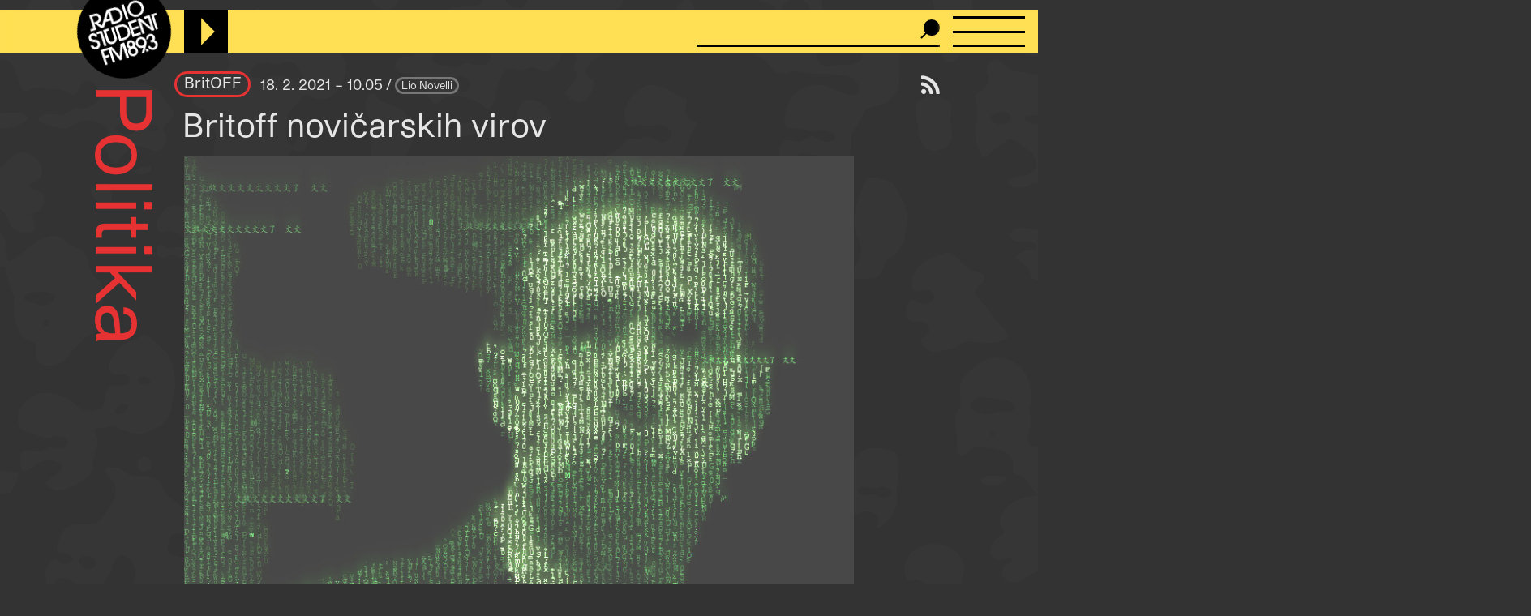

--- FILE ---
content_type: text/html; charset=UTF-8
request_url: https://radiostudent.si/politika/britoff/britoff-novi%C4%8Darskih-virov
body_size: 11515
content:
<!DOCTYPE html>
<html lang="sl" dir="ltr" prefix="og: https://ogp.me/ns#">
  <head>
    <meta charset="utf-8" />
<script>var _paq = _paq || [];(function(){var u=(("https:" == document.location.protocol) ? "https://anal.radiostudent.si/" : "http://anal.radiostudent.si/");_paq.push(["setSiteId", "1"]);_paq.push(["setTrackerUrl", u+"matomo.php"]);_paq.push(["setDoNotTrack", 1]);if (!window.matomo_search_results_active) {_paq.push(["trackPageView"]);}_paq.push(["setIgnoreClasses", ["no-tracking","colorbox"]]);_paq.push(["enableLinkTracking"]);var d=document,g=d.createElement("script"),s=d.getElementsByTagName("script")[0];g.type="text/javascript";g.defer=true;g.async=true;g.src=u+"matomo.js";s.parentNode.insertBefore(g,s);})();</script>
<meta name="robots" content="max-image-preview:large" />
<link rel="canonical" href="https://radiostudent.si/politika/britoff/britoff-novi%C4%8Darskih-virov" />
<link rel="image_src" href="https://radiostudent.si/sites/default/files/slike/2021-02-18-britoff-novi%C4%8Darskih-virov-122891.jpeg" />
<meta property="og:site_name" content="Radio Študent" />
<meta property="og:type" content="article" />
<meta property="og:url" content="https://radiostudent.si/politika/britoff/britoff-novi%C4%8Darskih-virov" />
<meta property="og:title" content="Britoff novičarskih virov" />
<meta property="og:image" content="https://radiostudent.si/sites/default/files/slike/2021-02-18-britoff-novi%C4%8Darskih-virov-122891.jpeg" />
<meta name="twitter:card" content="summary" />
<meta name="twitter:site" content="@radiostudent" />
<meta name="twitter:title" content="Britoff novičarskih virov" />
<meta name="twitter:creator" content="@radiostudent" />
<meta name="Generator" content="Drupal 11 (https://www.drupal.org)" />
<meta name="MobileOptimized" content="width" />
<meta name="HandheldFriendly" content="true" />
<meta name="viewport" content="width=device-width, initial-scale=1.0" />
<link rel="icon" href="/sites/default/files/favicon_3.ico" type="image/vnd.microsoft.icon" />

    <meta name="theme-color" content="#ffd200" />
    <title>Britoff novičarskih virov | Radio Študent</title>
    <link rel="stylesheet" media="all" href="/sites/default/files/css/css_56ymAyvNoJLTk4T4Nc9VeAczuVea0w-PWUBVdRder0k.css?delta=0&amp;language=sl&amp;theme=ereshnv&amp;include=eJw9jGsOgzAMgy8U6JFQ2nqsojQoCQx2-lV7_bH9ybLTglxcdOKURHORFv5pvKk0R8uUpIpGOcNWubSOipB137iOjtNZwYPCyhOE5sWvCWtEDok370eEXt7bEeYqketgftXSZurT7svv6oukNh0FDwt9JbsmGNlljjVENtCne-u4St4rXvsjTYE" />
<link rel="stylesheet" media="all" href="/sites/default/files/css/css_6-hHNKz8IBFZZFIaH044v5LJjm1c4Kz9JBD-o0CvYnI.css?delta=1&amp;language=sl&amp;theme=ereshnv&amp;include=eJw9jGsOgzAMgy8U6JFQ2nqsojQoCQx2-lV7_bH9ybLTglxcdOKURHORFv5pvKk0R8uUpIpGOcNWubSOipB137iOjtNZwYPCyhOE5sWvCWtEDok370eEXt7bEeYqketgftXSZurT7svv6oukNh0FDwt9JbsmGNlljjVENtCne-u4St4rXvsjTYE" />

    
  </head>

  <body class="krovna-Politika path-node page-node-type-prispevek" temna-tema>
    
    <header class="layout-header" role="banner">
  <div id="block-ereshnv-branding">
  
    
        <a href="/" rel="home">
      <img src="/themes/custom/ereshnv/logo.svg" alt="Vstopna stran" fetchpriority="high" />
    </a>
      
</div>


  <div id="player-container"></div>
  <div class="search-bar">
    <form action="/iskanje" method="GET">
      <input name="niz" type="text">
      <input type="submit" style="display: none">
    </form>
  </div>
  <details id="nav-meni">
    <summary>
      <div id="menu-btn">
        <span></span>
        <span></span>
        <span></span>
      </div>
    </summary>

    <div class="layout-sidemenu">
      <nav role="navigation">
        <ul>
          <li>
            <a href="/" data-drupal-link-system-path="<front>" class="is-active">Vstopna stran</a>
          </li>
        </ul>
      </nav>
      <nav id="search-sidemenu-container">
        <ul>
          <li>
            <form action="/iskanje" method="GET" id="search-sidemenu">
              <input name="niz" type="text" placeholder="Išči">
            </form>
          </li>
        </ul>
      </nav>
      <nav role="navigation" aria-labelledby="block-mainnavigation-menu" id="block-mainnavigation">
            
  <h2 class="visually-hidden" id="block-mainnavigation-menu">Navigacijski meni</h2>
  

        <button class="zapri-meni"></button>
              <ul>
              <li>
        <a href="/program" data-drupal-link-system-path="program">Program</a>
              </li>
          <li>
        <a href="/politika" data-drupal-link-system-path="taxonomy/term/125">Politika</a>
              </li>
          <li>
        <a href="/glasba" data-drupal-link-system-path="taxonomy/term/123">Glasba</a>
              </li>
          <li>
        <a href="/kultura" data-drupal-link-system-path="taxonomy/term/127">Kultura</a>
              </li>
          <li>
        <a href="/druzba" data-drupal-link-system-path="taxonomy/term/126">Družba</a>
              </li>
          <li>
        <a href="/univerza" data-drupal-link-system-path="taxonomy/term/38002">Univerza</a>
              </li>
          <li>
        <a href="/znanost" data-drupal-link-system-path="taxonomy/term/46552">Znanost</a>
              </li>
          <li>
        <a href="/rtvs-prispevki" data-drupal-link-system-path="rtvs-prispevki">RTVŠ</a>
              </li>
          <li>
        <a href="/ostalo" title="Ostale vsebine" data-drupal-link-system-path="taxonomy/term/6161">Ostalo</a>
              </li>
          <li>
        <a href="/glasbena-oprema" data-drupal-link-system-path="glasbena-oprema">Glasbena oprema</a>
              </li>
          <li>
        <a href="/rs-hit" data-drupal-link-system-path="rs-hit">RŠ hit</a>
              </li>
          <li>
        <a href="/danasnji-mestni-napovednik" data-drupal-link-system-path="danasnji-mestni-napovednik">Mestni napovednik</a>
              </li>
          <li>
        <a href="/glasbeno-dogajanje" data-drupal-link-system-path="node/16553">Koncertni zapovednik</a>
              </li>
          <li>
        <a href="/#nedavni-komentarji" data-drupal-link-system-path="&lt;front&gt;">Komentarji</a>
              </li>
          <li>
        <a href="https://old.radiostudent.si" target="_blank" rel="noopener">Arhiv</a>
              </li>
          <li>
        <a href="https://radiostudent.si/donacije" target="_blank" rel="noopener">Podpri RŠ</a>
              </li>
          <li>
        <a href="https://trgovina.radiostudent.si" target="_blank" rel="noopener">Trgovina</a>
              </li>
        </ul>
  

  </nav>
<nav role="navigation" aria-labelledby="block-sociallinks-menu" id="block-sociallinks">
            
  <h2 class="visually-hidden" id="block-sociallinks-menu">Social links</h2>
  

                <ul class="clearfix">
              <li>
          <a target="_blank" href="https://obvestila.radiostudent.si/subscription/oNzBJAlbKM?locale=sl-SI">
            <i class="fa fa-envelope"></i>
          </a>
        </li>
              <li>
          <a target="_blank" href="https://zars.bandcamp.com/">
            <i class="fa fa-bandcamp"></i>
          </a>
        </li>
              <li>
          <a target="_blank" href="https://www.youtube.com/user/radiostudent893">
            <i class="fa fa-youtube"></i>
          </a>
        </li>
              <li>
          <a target="_blank" href="https://twitter.com/radiostudent">
            <i class="fa fa-twitter"></i>
          </a>
        </li>
              <li>
          <a target="_blank" href="https://www.facebook.com/radiostudent89.3">
            <i class="fa fa-facebook"></i>
          </a>
        </li>
              <li>
          <a target="_blank" href="https://www.instagram.com/radiostudent/">
            <i class="fa fa-instagram"></i>
          </a>
        </li>
              <li>
          <a target="_blank" href="https://vimeo.com/channels/radio">
            <i class="fa fa-vimeo"></i>
          </a>
        </li>
          </ul>
  

  </nav>
<nav role="navigation" aria-labelledby="block-ereshnv-tools-menu" id="block-ereshnv-tools">
            
  <h2 class="visually-hidden" id="block-ereshnv-tools-menu">Tools</h2>
  

        <button class="zapri-meni"></button>
              <ul>
              <li>
        <a href="/node/add" data-drupal-link-system-path="node/add">Dodaj vsebino</a>
              </li>
        </ul>
  

  </nav>
<nav role="navigation" aria-labelledby="block-ereshnv-vmesnik-menu" id="block-ereshnv-vmesnik">
            
  <h2 class="visually-hidden" id="block-ereshnv-vmesnik-menu">Vmesnik</h2>
  

                <ul class="clearfix">
              <li>
          <a href="#spremeni-temo">
            <i class="fa fa-adjust"></i>
          </a>
        </li>
          </ul>
  

  </nav>


    </div>
    <div class="sidemenu-bg"></div>
  </details>
  <div class="rep"></div>
</header>

<div class="body-container">
  <div id="layout-main-overlay"></div>
  <main role="main">
    <div data-drupal-messages-fallback class="hidden"></div>


    <div id="block-krovnaoddaja">
  
    
    <h1 class="kategorija-title kategorija-125">
  <a href="/politika">
   Politika
  </a>
</h1>

  </div>
<div id="block-ereshnv-rssvirgumb">
  
    
    <a href="/kultura/podcast"><i class="fa fa-rss" title="Naroči se na podcast"></i></a>
  </div>
<div id="block-ereshnv-system-main">
  
    
    <article class="node node--type-prispevek node--promoted node--view-mode-full">
  
    
  
<div  id="node-prispevek-full-group-prispevek-info" class="clearfix group-prispevek-info field-group-div">
      <div class="field field--name-field-oddaja-tip field--type-entity-reference field--label-hidden field__items">
                      <div class="field__item kategorija-125 oddaja-level-2 je-kategorija oddaja-tip-738"><a href="/politika/britoff" hreflang="sl">BritOFF</a></div>
      </div>
            <div class="field field--name-field-v-etru field--type-datetime field--label-hidden field__item">18. 2. 2021 – 10.05
</div>
            <div class="field field--name-uid field--type-string field--label-hidden"><a href="/ljudje/lio-novelli" hreflang="sl">Lio Novelli</a></div>
  
  </div>
<h1 class="page-title">Britoff novičarskih virov</h1>

    <div class="field field--name-field-slika-media field--type-entity-reference field--label-hidden field__item"><div>
  
              <div class="field field--name-field-media-image field--type-image field--label-hidden field__item">
<a href="https://radiostudent.si/sites/default/files/slike/2021-02-18-britoff-novi%C4%8Darskih-virov-122891.jpeg" aria-label="{&quot;alt&quot;:&quot;facebook&quot;}" role="button"  title="" data-colorbox-gallery="gallery-image-122891-pVEQt7VxFxo" class="colorbox" aria-controls="colorbox-b4pHTrNU5Gs" data-cbox-img-attrs="{&quot;alt&quot;:&quot;facebook&quot;}">


<img id="colorbox-b4pHTrNU5Gs" src="/sites/default/files/styles/wide/public/slike/2021-02-18-britoff-novi%C4%8Darskih-virov-122891.jpeg?h=827069f2&amp;itok=KzW5R8G8" width="800" height="496" alt="facebook" loading="lazy" class="image image-style-wide" />


</a>
</div>
      
</div>
</div>
            <div class="field field--name-field-podnaslov field--type-string field--label-hidden field__item">... v Avstraliji, medtem Nova Zelandija razširja razdeljevanje brezplačnih menstrualnih pripomočkov.</div>
                  <div class="field field--name-body field--type-text-with-summary field--label-hidden field__item"><p>ob 10.05</p>

<div data-embed-button="node" data-entity-embed-display="view_mode:node.teaser" data-entity-type="node" data-entity-uuid="3070510e-2d1a-475b-bd91-a876c2cb259b" data-langcode="sl" data-entity-embed-display-settings="[]" class="embedded-entity"><div class="node node--type-prispevek node--is-teaser node--promoted node--view-mode-teaser kategorija-">
  
<div class="glava">
        <div class="field field--name-field-slika-media field--type-entity-reference field--label-hidden field__item"><div>
  
              <div class="field field--name-field-media-image field--type-image field--label-hidden field__item">  <a href="/politika/britoff/isci-isci-avstralija" hreflang="sl">


<img loading="lazy" src="/sites/default/files/styles/thumbnail_grid/public/slike/2021-02-04-i%C5%A1%C4%8Di-i%C5%A1%C4%8Di-avstralija-122400.jpg?h=b3660f0d&amp;itok=wSHEaYg8" width="420" height="420" class="image image-style-thumbnail-grid">


</a>
</div>
      
</div>
</div>
            <div class="field field--name-field-posnetek-oddaje field--type-entity-reference field--label-hidden field__item"><div>
  
    <div class="field field--name-field-media-audio-file field--type-file field--label-visually_hidden">
    <div class="field__label visually-hidden">Audio file</div>
              <div class="field__item"><audio-file controls="controls" node-title="Išči, išči, Avstralija" node-url="/politika/britoff/isci-isci-avstralija">
  <a href="/sites/default/files/posnetki/britoff/2021-02-04-britoff-i%C5%A1%C4%8Di-i%C5%A1%C4%8Di-avstralija.mp3" target="_blank">
    Predvajaj
  </a>
</audio-file>
</div>
          </div>

</div>
</div>
      
  </div>  <div class="field field--name-field-oddaja-tip field--type-entity-reference field--label-hidden field__items">
                      <div class="field__item kategorija-125 oddaja-level-0 krovna-kategorija je-kategorija oddaja-tip-125"><a href="/politika" hreflang="sl">Politika</a></div>
                      <div class="field__item kategorija-125 oddaja-level-2 je-kategorija oddaja-tip-738"><a href="/politika/britoff" hreflang="sl">BritOFF</a></div>
      </div>
            <div class="field field--name-field-v-etru field--type-datetime field--label-hidden field__item">4. 2. 2021 – 10.05
</div>
      <div class="field field--name-title field--type-string field--label-hidden"><a href="/politika/britoff/isci-isci-avstralija" hreflang="sl">Išči, išči, Avstralija</a></div>
            <div class="field field--name-field-podnaslov field--type-string field--label-hidden field__item">Bing kaže rožičke</div>
            <div class="field field--name-uid field--type-string field--label-hidden"><a href="/ljudje/neja-repe" hreflang="sl">Neja Repe</a></div>
  
</div>
</div>

<p> Pozdravljeni v tehnološkem BritoFFu. Nadaljujemo, kjer smo ostali prejšnji teden, in sicer v Avstraliji, kjer trenutno poteka spor med nekaterimi spletnimi platformami in avstralsko vlado. Za kratko osvežitev spomina iz prejšnjega tedna povejmo, da Avstralija obravnava zakon, ki predvideva finančno kompenzacijo za medijske hiše, če se povezave do njihovih člankov objavi na spletni platformi.</p>

<p>Prebivalci Avstralije so se tako danes zbudili s praznimi novičarskimi viri na portalu Facebook, saj se je spletni gigant odločil, da bo v znak protesta vse takšne vsebine umaknil. S tem si je že prislužil kritike, saj se je izkazalo, da je Facebook umaknil tudi objave uradnih zdravstvenih organizacij in socialnih ustanov ter nujna varnostna opozorila. Umik novic je še dodatno zaskrbljujoč, saj se je zgodil tri dni pred začetkom splošnega cepljenja. Pomanjkanje uradnih virov je lahko dodaten razlog za razrast teorij zarote.</p>

<p>Facebookov prijatelj v zločinu, s katerim sta se vrsto let uspešno spopadala s podobnimi zakonskimi predlogi, je tokrat v Avstraliji ubral drugačno taktiko. Google je preventivno že sklenil določene pogodbe s posameznimi medijskimi hišami.</p>

<p>Zakon bo predvidoma potrjen v naslednjih dneh, Facebookovo stališče do zakona pa je, da odraža popolno nerazumevanje odnosa med njim in medijskimi založniki. Viri novic naj bi na Facebooku predstavljali zgolj štiri odstotke vsebin, ki jih njihovi uporabniki konzumirajo. Kljub temu statistični podatki kažejo, da so socialna omrežja vse pomembnejši vir novic. 21 odstotkov Avstralcev se nanje zanaša kot na primarni vir novic, kar predstavlja povečanje za tri odstotne točke v pičlem letu. Skoraj 40 odstotkov Avstralcev pa Facebook uporablja kot splošni vir novic.</p>

<p>&nbsp;</p>

<p>ob 8.05</p>

<p>Nova Zelandija je napovedala razširitev programa zastonjskega razdeljevanja higienskih pripomočkov za menstruacijo. Od junija dalje se bodo lahko vse osnovne in srednje šole po državi prijavile v program, ki je doslej pilotno potekal na 15 šolah. Za triletno delovanje je programu dodeljenih 25 milijonov dolarjev. Program je namenjen socialno ogroženim dekletom, ki imajo zaradi socialnih okoliščin ovire pri obiskovanju šole. Podobni programi že potekajo na Škotskem in v Angliji.<br>
&nbsp;<br>
Mehika bo s Tajske začela uvažati prehranska dopolnila, narejena na osnovi insektov. Natančneje gre za prah iz zmletih čričkov. Tajski nacionalni urad za kmetijske proizvode in živilske standarde upa, da bodo tajska živila na osnovi insektov na tak način prodrla na svetovni prehrambeni trg.<br>
&nbsp;<br>
Interni dokumenti multinacionalnega podjetja Amazon so pokazali, da je spletni trgovec v svoji indijski podružnici več let zagotavljal preferenčni status manjšemu število prodajalcev. Javnosti je prikrival svoje povezave s prodajalci na njihovi platformi in se na tak način uspešno izognil zakonom o tujih investicijah, ki se nanašajo na spletno prodajo. Amazon je imel v 33 indijskih podjetjih, ki so svoje izdelke prodajala v amazonovi spletni trgovini, lastniške deleže. Ta podjetja hkrati ustvarijo dobro tretjino prometa na indijski izpostavi Amazona.<br>
&nbsp;<br>
Slovenska vlada je za sedem dni podaljšala nekatere ukrepe, namenjene zajezitvi epidemije covid-19. V veljavi ostaja prepoved gibanja ponoči, prav tako tudi začasna prepoved ponujanja kulturnih in kinematografskih storitev, kolektivno uresničevanje verske svobode, prepoved zbiranja ljudi ter obvezna namestitev razpršilnikov v večstanovanjskih stavbah. Nekoliko so se omilili pogoji za vstop v Slovenijo. Karanteni se lahko izognete s potrdilom o negativnem izvidu ali s potrdilom o pozitivnem izvidu, ki je starejši od 21 dni in mlajši od pol leta.</p>

<p>&nbsp;</p></div>
        <div class="field field--name-field-ap-oznake field--type-entity-reference field--label-above">
    <div class="field__label">Aktualno-politične oznake</div>
        <div class="field__items">
              <div class="field__item"><a href="/oznake/facebook" hreflang="sl">facebook</a></div>
          <div class="field__item"><a href="/oznake/avstralija" hreflang="sl">Avstralija</a></div>
          <div class="field__item"><a href="/oznake/davek-na-povezavo" hreflang="sl">davek na povezavo</a></div>
          <div class="field__item"><a href="/oznake/linktax" hreflang="sl">linktax</a></div>
          <div class="field__item"><a href="/oznake/tehno-britoff" hreflang="sl">tehno-britoff</a></div>
          <div class="field__item"><a href="/oznake/regulacija-tehnologije" hreflang="sl">regulacija tehnologije</a></div>
          <div class="field__item"><a href="/oznake/nova-zelandija" hreflang="sl">nova zelandija</a></div>
          <div class="field__item"><a href="/oznake/amazon" hreflang="sl">Amazon</a></div>
            </div>
      </div>
            <div class="field field--name-field-sponsor-reference field--type-entity-reference field--label-hidden field__item"><div class="pasica pasica-40899">
              <div class="field field--name-field-banner-inline field--type-text-long field--label-hidden field__item"><!--Vam je bilo všeč, kar ste prebrali? Če bi radi spodbudili in podprli še več takih vsebin, potem kliknite na--><!--RŠ praznuje 51 let! Če bi radi spodbujali kakovostne radijske vsebine tudi v postabrahamski dobi, potem kliknite na--><div class="doniraj-rs-container"><p class="doniraj-rs-text">Prazen radio ne stoji pokonci! Podpri RŠ in omogoči produkcijo alternativnih, kritičnih in neodvisnih vsebin.</p><div class="doniraj-rs-gumb"><a href="https://radiostudent.si/donacije" target="_blank" data-entity-type="external">Doniraj</a></div></div></div>
      
</div>
</div>
      <details class="comment-section comment-section-empty" id="komentarji">
      <summary><h3>Dodaj komentar</h3></summary>
  
  

      <h3>Komentiraj</h3>
    <form class="comment-comment-node-prispevek-form comment-form" data-drupal-selector="comment-form" action="/comment/reply/node/63853/comment_node_prispevek" method="post" id="comment-form" accept-charset="UTF-8">
  <div class="js-form-item form-item form-type-textfield js-form-type-textfield form-item-name js-form-item-name">
      <label for="edit-name">Ime</label>
        <input placeholder="Ime" data-drupal-selector="edit-name" type="text" id="edit-name" name="name" value="" size="30" maxlength="60" class="form-text" />

        </div>
<div class="field--type-text-long field--name-comment-body field--widget-text-textarea" data-drupal-selector="edit-comment-body-wrapper" id="edit-comment-body-wrapper">      <div class="js-text-format-wrapper js-form-item form-item">
  <div class="js-form-item form-item form-type-textarea js-form-type-textarea form-item-comment-body-0-value js-form-item-comment-body-0-value">
      <label for="edit-comment-body-0-value" class="js-form-required form-required">Comment</label>
        <div>
  <textarea class="js-text-full text-full form-textarea required resize-vertical" data-ckeditor5-host-entity-type="comment" data-ckeditor5-host-entity-bundle="comment_node_prispevek" data-ckeditor5-host-entity-langcode="sl" data-entity_embed-host-entity-langcode="sl" data-media-embed-host-entity-langcode="sl" data-drupal-selector="edit-comment-body-0-value" id="edit-comment-body-0-value" name="comment_body[0][value]" rows="5" cols="60" placeholder="" required="required"></textarea>
</div>

        </div>

  </div>

  </div>
<input autocomplete="off" data-drupal-selector="form-e3zzz5h6lyz-7kwmvm-34vvljjabji8-hwj6pg-cmb0" type="hidden" name="form_build_id" value="form-e3ZZZ5h6lyZ_7KWMVm_34VvLJjabjI8_hWJ6pg_cmB0" />
<input data-drupal-selector="edit-comment-comment-node-prispevek-form" type="hidden" name="form_id" value="comment_comment_node_prispevek_form" />
<input data-drupal-selector="edit-honeypot-time" type="hidden" name="honeypot_time" value="nMlCBIzP6qAh8U8YuogSzf1P4MyFL-UO7yOLhb3Zajc" />
<div data-drupal-selector="edit-actions" class="form-actions" id="edit-actions"><input data-drupal-selector="edit-submit" type="submit" id="edit-submit" name="op" value="Oddaj" class="button button--primary js-form-submit form-submit" />
</div>
<div class="email-textfield" style="display: none !important;"><div class="js-form-item form-item form-type-textfield js-form-type-textfield form-item-email js-form-item-email">
      <label for="edit-email">Leave this field blank</label>
        <input autocomplete="off" data-drupal-selector="edit-email" type="text" id="edit-email" name="email" value="" size="20" maxlength="128" class="form-text" />

        </div>
</div>

</form>

    <div class="pravila-komentiranja">
      Z objavo komentarja potrjujete, da se strinjate s <a href="/pravila-komentiranja" target="_blank">pravili komentiranja</a>.
    </div>
  
</details>

</article>

  </div>
<div class="views-element-container" id="block-ereshnv-views-block-uredniski-bannerji-block-1">
  
    
    <div><div class="view view-uredniski-bannerji view-id-uredniski_bannerji view-display-id-block_1 js-view-dom-id-b358c7fc939c7aec1741d3d83d13aaf1446faa7859c9519f200b889cbe8af684">
  
  
  
        
      <div class="views-row">  <a href="https://radiostudent.si/avdicija" target="_blank" rel="noopener"><div>
  
              <div class="field field--name-field-media-image field--type-image field--label-hidden field__item">  


<img loading="lazy" src="/sites/default/files/2026-01/avdicija-sluzbe-podaljsanje.gif" width="408" height="340" alt="" class="image" />


</div>
      <div class="field field--name-field-avtorstvo-slike field--type-string field--label-hidden">
  <div>Vir: RŠ</div>
</div>

</div>
</a></div>
<div class="views-row">  <a href="https://tresk.si/d/2026/natecaji-17" target="_blank" rel="noopener"><div>
  
              <div class="field field--name-field-media-image field--type-image field--label-hidden field__item">  


<img loading="lazy" src="/sites/default/files/2026-01/gif-spletka-natecaji.gif" width="408" height="340" alt="" class="image" />


</div>
      <div class="field field--name-field-avtorstvo-slike field--type-string field--label-hidden">
  <div>Vir: RŠ</div>
</div>

</div>
</a></div>
<div class="views-row">  <a href="https://radiostudent.si/solidarnostni-sklad-razrednega-broja" target="_blank" rel="noopener"><div>
  
              <div class="field field--name-field-media-image field--type-image field--label-hidden field__item">  


<img loading="lazy" src="/sites/default/files/2025-10/gif_projekta_uvozeni_delavci_brez_dela.gif" width="408" height="340" alt="" class="image" />


</div>
      <div class="field field--name-field-avtorstvo-slike field--type-string field--label-hidden">
  <div>Vir: Veronika Tržan</div>
</div>

</div>
</a></div>

    
        </div>
</div>

  </div>
<div class="views-element-container" id="block-napovedi-prispevek">
  
    <h3><a href="/napovedi" target="" title="Vse napovedi">Napovedi</a></h3>
    
    <div><div class="view view-napovedi view-id-napovedi view-display-id-block_1 js-view-dom-id-85a03f0f2541d2ebfeee01097e01a35b395ea9341f112e60d084b2ddad712be2">
  
  
  
        
      <div class="carousel">
      <div class="carousel-view">
                <div class="views-row"
        id="carousel_napovedi_1">
        <div class="node node--type-prispevek node--is-teaser node--promoted node--view-mode-teaser-napoved kategorija-">
  
<div  class="glava">
        <div class="field field--name-field-slika-media field--type-entity-reference field--label-hidden field__item"><div>
  
              <div class="field field--name-field-media-image field--type-image field--label-hidden field__item">  <a href="/glasba/desadovnjak/cuntology-101-bog-je-nasilen" hreflang="sl">


<img loading="lazy" src="/sites/default/files/styles/thumbnail_grid/public/2026-01/desadovnjak-2.png?h=f551010b&amp;itok=i_1my3iZ" width="420" height="420" alt="" class="image image-style-thumbnail-grid" />


</a>
</div>
      <div class="field field--name-field-avtorstvo-slike field--type-string field--label-hidden">
  <div>Vir: Osebni arhiv</div>
</div>

</div>
</div>
            <div class="field field--name-field-v-etru field--type-datetime field--label-hidden field__item">20. 1. / 20.00
</div>
      
  </div>  <div class="field field--name-field-oddaja-tip field--type-entity-reference field--label-hidden field__items">
                      <div class="field__item kategorija-123 oddaja-level-0 krovna-kategorija je-kategorija oddaja-tip-123"><a href="/glasba" hreflang="sl">Glasba</a></div>
                      <div class="field__item kategorija-123 oddaja-level-2 je-kategorija oddaja-tip-53031"><a href="/glasba/desadovnjak" hreflang="sl">Desadovnjak</a></div>
      </div>
<div class="field field--name-title field--type-string field--label-hidden"><a href="/glasba/desadovnjak/cuntology-101-bog-je-nasilen" hreflang="sl">Cuntology 101: bog je nasilen</a></div>
            <div class="field field--name-field-podnaslov field--type-string field--label-hidden field__item">Spregledana muzika iz 2025</div>
            <div class="field field--name-uid field--type-string field--label-hidden"><a href="/ljudje/nika-strus" hreflang="sl">Nika Štrus</a></div>
  
</div>

      </div>
                <div class="views-row"
        id="carousel_napovedi_2">
        <div class="node node--type-prispevek node--is-teaser node--promoted node--view-mode-teaser-napoved kategorija-">
  
<div  class="glava">
        <div class="field field--name-field-slika-media field--type-entity-reference field--label-hidden field__item"><div>
  
              <div class="field field--name-field-media-image field--type-image field--label-hidden field__item">  <a href="/glasba/d-liga/d-liga-98" hreflang="sl">


<img loading="lazy" src="/sites/default/files/styles/thumbnail_grid/public/2026-01/dliga98.jpg?itok=e-Swnc3c" width="420" height="420" alt="" class="image image-style-thumbnail-grid" />


</a>
</div>
      <div class="field field--name-field-avtorstvo-slike field--type-string field--label-hidden">
  <div>Vir: LB</div>
</div>

</div>
</div>
            <div class="field field--name-field-v-etru field--type-datetime field--label-hidden field__item">20. 1. / 21.00
</div>
      
  </div>  <div class="field field--name-field-oddaja-tip field--type-entity-reference field--label-hidden field__items">
                      <div class="field__item kategorija-123 oddaja-level-0 krovna-kategorija je-kategorija oddaja-tip-123"><a href="/glasba" hreflang="sl">Glasba</a></div>
                      <div class="field__item kategorija-123 oddaja-level-3 je-kategorija oddaja-tip-54097"><a href="/glasba/d-liga" hreflang="sl">D-liga</a></div>
      </div>
<div class="field field--name-title field--type-string field--label-hidden"><a href="/glasba/d-liga/d-liga-98" hreflang="sl">D-LIGA #98</a></div>
            <div class="field field--name-field-podnaslov field--type-string field--label-hidden field__item">Najjače izdaje na analognem formatu letos izadne.</div>
            <div class="field field--name-uid field--type-string field--label-hidden"><a href="/ljudje/luka-bevk" hreflang="sl">Luka Bevk</a></div>
  
</div>

      </div>
                <div class="views-row"
        id="carousel_napovedi_3">
        <div class="node node--type-prispevek node--is-teaser node--promoted node--view-mode-teaser-napoved kategorija-">
  
<div  class="glava">
        <div class="field field--name-field-slika-media field--type-entity-reference field--label-hidden field__item"><div>
  
              <div class="field field--name-field-media-image field--type-image field--label-hidden field__item">  <a href="/druzba/15-minut-proti-genocidu/oddaja-za-svobodno-palestino-14" hreflang="sl">


<img loading="lazy" src="/sites/default/files/styles/thumbnail_grid/public/2026-01/iran-woman-lighting-cigarettes-burn-khamenei-photos.jpeg?itok=vkrqTzpd" width="420" height="420" alt="" class="image image-style-thumbnail-grid" />


</a>
</div>
      <div class="field field--name-field-avtorstvo-slike field--type-string field--label-hidden">
  <div>Vir: družbena omrežja</div>
</div>

</div>
</div>
            <div class="field field--name-field-v-etru field--type-datetime field--label-hidden field__item">21. 1. / 10.00
</div>
      
  </div>  <div class="field field--name-field-oddaja-tip field--type-entity-reference field--label-hidden field__items">
                      <div class="field__item kategorija-126 oddaja-level-0 krovna-kategorija je-kategorija oddaja-tip-126"><a href="/druzba" hreflang="sl">Družba</a></div>
                      <div class="field__item kategorija-126 oddaja-level-2 je-kategorija oddaja-tip-124478"><a href="/druzba/15-minut-proti-genocidu" hreflang="sl">15 minut proti genocidu</a></div>
      </div>
<div class="field field--name-title field--type-string field--label-hidden"><a href="/druzba/15-minut-proti-genocidu/oddaja-za-svobodno-palestino-14" hreflang="sl">Oddaja za svobodno Palestino</a></div>
            <div class="field field--name-field-podnaslov field--type-string field--label-hidden field__item">Nov val protestov v Iranu</div>
            <div class="field field--name-uid field--type-string field--label-hidden"><a href="/ljudje/15-minut" hreflang="sl">15 minut</a></div>
  
</div>

      </div>
                <div class="views-row"
        id="carousel_napovedi_4">
        <div class="brez-slike node node--type-prispevek node--is-teaser node--promoted node--view-mode-teaser-napoved kategorija-">
  
<div  class="glava">
        <div class="field field--name-field-slika-media field--type-entity-reference field--label-hidden field__item"><div>
  
              <div class="field field--name-field-media-image field--type-image field--label-hidden field__item">  <a href="/glasba/hiljadu-decibela/hiljadu-zuba" hreflang="sl">


<img loading="lazy" src="/sites/default/files/styles/thumbnail_grid/public/2026-01/a0570133259_16.jpg?h=031b01a4&amp;itok=zJf0mXTW" width="420" height="420" alt="" class="image image-style-thumbnail-grid" />


</a>
</div>
      <div class="field field--name-field-avtorstvo-slike field--type-string field--label-hidden">
  <div>Vir: ZUBI</div>
</div>

</div>
</div>
            <div class="field field--name-field-v-etru field--type-datetime field--label-hidden field__item">21. 1. / 19.00
</div>
      
  </div>  <div class="field field--name-field-oddaja-tip field--type-entity-reference field--label-hidden field__items">
                      <div class="field__item kategorija-123 oddaja-level-0 krovna-kategorija je-kategorija oddaja-tip-123"><a href="/glasba" hreflang="sl">Glasba</a></div>
                      <div class="field__item kategorija-123 oddaja-level-2 je-kategorija oddaja-tip-96993"><a href="/glasba/hiljadu-decibela" hreflang="sl">Hiljadu decibela</a></div>
      </div>
<div class="field field--name-title field--type-string field--label-hidden"><a href="/glasba/hiljadu-decibela/hiljadu-zuba" hreflang="sl">Hiljadu zuba</a></div>
            <div class="field field--name-field-podnaslov field--type-string field--label-hidden field__item">Nova muzika od Vardara do Triglava</div>
            <div class="field field--name-uid field--type-string field--label-hidden"><a href="/ljudje/marijana-kuljanac" hreflang="sl">Marijana Kuljanac</a></div>
  
</div>

      </div>
                <div class="views-row"
        id="carousel_napovedi_5">
        <div class="node node--type-prispevek node--is-teaser node--promoted node--view-mode-teaser-napoved kategorija-">
  
<div  class="glava">
        <div class="field field--name-field-slika-media field--type-entity-reference field--label-hidden field__item"><div>
  
              <div class="field field--name-field-media-image field--type-image field--label-hidden field__item">  <a href="/druzba/tracariz/tracariz-8-revenir" hreflang="sl">


<img loading="lazy" src="/sites/default/files/styles/thumbnail_grid/public/2026-01/cover_18.1.2026.png?h=d1cb525d&amp;itok=KLMM0ZMI" width="420" height="420" alt="" class="image image-style-thumbnail-grid" />


</a>
</div>
      <div class="field field--name-field-avtorstvo-slike field--type-string field--label-hidden">
  <div>Vir: Tračariz</div>
</div>

</div>
</div>
            <div class="field field--name-field-v-etru field--type-datetime field--label-hidden field__item">22. 1. / 8.00
</div>
      
  </div>  <div class="field field--name-field-oddaja-tip field--type-entity-reference field--label-hidden field__items">
                      <div class="field__item kategorija-126 oddaja-level-0 krovna-kategorija je-kategorija oddaja-tip-126"><a href="/druzba" hreflang="sl">Družba</a></div>
                      <div class="field__item kategorija-126 oddaja-level-2 je-kategorija oddaja-tip-124318"><a href="/druzba/tracariz" hreflang="sl">Tračariz</a></div>
                      <div class="field__item kategorija-126 oddaja-level-1 je-kategorija oddaja-tip-110002"><a href="/druzba/rs-pokvirje" hreflang="sl">RŠ Pokvirje</a></div>
      </div>
<div class="field field--name-title field--type-string field--label-hidden"><a href="/druzba/tracariz/tracariz-8-revenir" hreflang="sl">Tračariz 8: Revenir</a></div>
            <div class="field field--name-field-podnaslov field--type-string field--label-hidden field__item">Gašparja snubijo modnice, Matejka žrtev preprodajalcev torbic</div>
            <div class="field field--name-uid field--type-string field--label-hidden"><a href="/ljudje/matija-pohorec" hreflang="sl">Matija Pohorec</a></div>
  
</div>

      </div>
                <div class="views-row"
        id="carousel_napovedi_6">
        <div class="node node--type-prispevek node--is-teaser node--promoted node--view-mode-teaser-napoved kategorija-">
  
<div  class="glava">
        <div class="field field--name-field-slika-media field--type-entity-reference field--label-hidden field__item"><div>
  
              <div class="field field--name-field-media-image field--type-image field--label-hidden field__item">  <a href="/druzba/scenike/scenike-19-stas-gregoric" hreflang="sl">


<img loading="lazy" src="/sites/default/files/styles/thumbnail_grid/public/2026-01/img_6916.JPEG?h=cb9e456e&amp;itok=Pn07Y8RK" width="420" height="420" alt="" class="image image-style-thumbnail-grid" />


</a>
</div>
      <div class="field field--name-field-avtorstvo-slike field--type-string field--label-hidden">
  <div>Vir: Staš Gregorič</div>
</div>

</div>
</div>
            <div class="field field--name-field-v-etru field--type-datetime field--label-hidden field__item">22. 1. / 10.00
</div>
      
  </div>  <div class="field field--name-field-oddaja-tip field--type-entity-reference field--label-hidden field__items">
                      <div class="field__item kategorija-126 oddaja-level-0 krovna-kategorija je-kategorija oddaja-tip-126"><a href="/druzba" hreflang="sl">Družba</a></div>
                      <div class="field__item kategorija-126 oddaja-level-2 je-kategorija oddaja-tip-124317"><a href="/druzba/scenike" hreflang="sl">Scenike</a></div>
                      <div class="field__item kategorija-126 oddaja-level-1 je-kategorija oddaja-tip-110002"><a href="/druzba/rs-pokvirje" hreflang="sl">RŠ Pokvirje</a></div>
      </div>
<div class="field field--name-title field--type-string field--label-hidden"><a href="/druzba/scenike/scenike-19-stas-gregoric" hreflang="sl">Scenike 19: Staš Gregorič</a></div>
            <div class="field field--name-field-podnaslov field--type-string field--label-hidden field__item">Fotograf &amp; demon twink</div>
            <div class="field field--name-uid field--type-string field--label-hidden"><a href="/ljudje/matija-pohorec" hreflang="sl">Matija Pohorec</a></div>
  
</div>

      </div>
                <div class="views-row"
        id="carousel_napovedi_7">
        <div class="node node--type-prispevek node--is-teaser node--promoted node--view-mode-teaser-napoved kategorija-">
  
<div  class="glava">
        <div class="field field--name-field-slika-media field--type-entity-reference field--label-hidden field__item"><div>
  
              <div class="field field--name-field-media-image field--type-image field--label-hidden field__item">  <a href="/kultura/teorema/romanca-ali-zenska-ki-govori-in-pise" hreflang="sl">


<img loading="lazy" src="/sites/default/files/styles/thumbnail_grid/public/2026-01/spajza.jpg?h=d6997590&amp;itok=Sm6ReLS4" width="420" height="420" alt="" class="image image-style-thumbnail-grid" />


</a>
</div>
      <div class="field field--name-field-avtorstvo-slike field--type-string field--label-hidden">
  <div>Vir: Radio Študent</div>
</div>

</div>
</div>
            <div class="field field--name-field-v-etru field--type-datetime field--label-hidden field__item">22. 1. / 13.00
</div>
      
  </div>  <div class="field field--name-field-oddaja-tip field--type-entity-reference field--label-hidden field__items">
                      <div class="field__item kategorija-127 oddaja-level-0 krovna-kategorija je-kategorija oddaja-tip-127"><a href="/kultura" hreflang="sl">Kultura</a></div>
                      <div class="field__item kategorija-127 oddaja-level-2 je-kategorija oddaja-tip-56"><a href="/kultura/teorema" hreflang="sl">Teorema</a></div>
                      <div class="field__item kategorija-127 oddaja-level-2 je-kategorija oddaja-tip-165"><a href="/kultura/spajza-rs" hreflang="sl">Špajza RŠ</a></div>
      </div>
<div class="field field--name-title field--type-string field--label-hidden"><a href="/kultura/teorema/romanca-ali-zenska-ki-govori-in-pise" hreflang="sl">Romanca ali Ženska, ki govori in piše</a></div>
            <div class="field field--name-field-podnaslov field--type-string field--label-hidden field__item">Ponovitev Teoreme s 7. 5. 2001</div>
            <div class="field field--name-uid field--type-string field--label-hidden"><a href="/ljudje/kulturno-urednistvo" hreflang="sl">Kulturno uredništvo</a></div>
  
</div>

      </div>
      </div>

  <div class="carousel-kosi">
          <a class="kos" href="" carousel-kos="1"></a>
          <a class="kos" href="" carousel-kos="2"></a>
          <a class="kos" href="" carousel-kos="3"></a>
          <a class="kos" href="" carousel-kos="4"></a>
          <a class="kos" href="" carousel-kos="5"></a>
          <a class="kos" href="" carousel-kos="6"></a>
          <a class="kos" href="" carousel-kos="7"></a>
      </div>

  <div class="carousel-gumb levo"></div>
  <div class="carousel-gumb desno"></div>
</div>

    
        </div>
</div>

  </div>


  </main>
  <footer class="layout-footer" role="contentinfo">
    <div class="footer">
  <div id="block-footerlogo">
  
    
                <div class="field field--name-body field--type-text-with-summary field--label-hidden field__item"><a href="/"><img src="/themes/custom/ereshnv/logo.svg"></a></div>
      
  </div>
<nav role="navigation" aria-labelledby="block-koristnepovezave-menu" id="block-koristnepovezave">
            
  <h2 class="visually-hidden" id="block-koristnepovezave-menu">Noga - Prvi stolpec (Koristne povezave)</h2>
  

        <button class="zapri-meni"></button>
              <ul>
              <li>
        <a href="/kontakti" data-drupal-link-system-path="node/100001">Kontakti</a>
              </li>
          <li>
        <a href="/info" data-drupal-link-system-path="node/100003">O Radiu Študent</a>
              </li>
          <li>
        <a href="http://www.radiostudent.si/marketing/" target="_blank" rel="noopener">Marketing in produkcija</a>
              </li>
          <li>
        <a href="http://zalozba.radiostudent.si/" target="_blank" rel="noopener">Trgovina</a>
              </li>
          <li>
        <a href="/studio" data-drupal-link-system-path="node/101080">Glasbeni studio</a>
              </li>
          <li>
        <a href="/user/login?current=/politika/britoff/britoff-novi%25C4%258Darskih-virov" data-drupal-link-system-path="user/login">Prijava</a>
              </li>
          <li>
        <a href="/sites/default/files/2025-02/izjava-o-varstvu-osebnih-podatkov-rs-2025_0.pdf">Izjava o varstvu podatkov</a>
              </li>
        </ul>
  

  </nav>
<nav role="navigation" aria-labelledby="block-projektirs-menu" id="block-projektirs">
            
  <h2 class="visually-hidden" id="block-projektirs-menu">Noga - Drugi stolpec (projekti)</h2>
  

        <button class="zapri-meni"></button>
              <ul>
              <li>
        <a href="https://zalozba.radiostudent.si" target="_blank" rel="noopener">Založba Radia Študent</a>
              </li>
          <li>
        <a href="http://radiostudent.si/klubskimaraton/" target="_blank" rel="noopener">Klubski maraton</a>
              </li>
          <li>
        <a href="https://tresk.si" target="_blank" rel="noopener">Festival Tresk</a>
              </li>
          <li>
        <a href="http://www.radiostudent.si/radar" target="_blank" rel="noopener">Radar</a>
              </li>
          <li>
        <a href="/projekti" data-drupal-link-system-path="projekti">Projekti RŠ</a>
              </li>
        </ul>
  

  </nav>
<nav role="navigation" aria-labelledby="block-ereshnv-nogatretjistolpecdoniraj-menu" id="block-ereshnv-nogatretjistolpecdoniraj">
            
  <h2 class="visually-hidden" id="block-ereshnv-nogatretjistolpecdoniraj-menu">Noga tretji stolpec (doniraj)</h2>
  

        <button class="zapri-meni"></button>
              <ul>
              <li>
        <a href="https://radiostudent.si/donacije" target="_blank" rel="noopener">Doniraj</a>
              </li>
        </ul>
  

  </nav>
<div id="block-ereshnv-acflogo">
  
    
                <div class="field field--name-body field--type-text-with-summary field--label-hidden field__item"><img src="/sites/default/files/inline-images/Active-citizens-fund_White%404x_0.png" data-entity-uuid="790daa49-c346-44c8-a38f-99a86d669ade" data-entity-type="file" width="193" alt="Active citizens fund logo" height="1173" loading="lazy"></div>
      
  </div>
<nav role="navigation" aria-labelledby="block-ereshnv-sociallinks-menu" id="block-ereshnv-sociallinks">
            
  <h2 class="visually-hidden" id="block-ereshnv-sociallinks-menu">Social links</h2>
  

                <ul class="clearfix">
              <li>
          <a target="_blank" href="https://obvestila.radiostudent.si/subscription/oNzBJAlbKM?locale=sl-SI">
            <i class="fa fa-envelope"></i>
          </a>
        </li>
              <li>
          <a target="_blank" href="https://zars.bandcamp.com/">
            <i class="fa fa-bandcamp"></i>
          </a>
        </li>
              <li>
          <a target="_blank" href="https://www.youtube.com/user/radiostudent893">
            <i class="fa fa-youtube"></i>
          </a>
        </li>
              <li>
          <a target="_blank" href="https://twitter.com/radiostudent">
            <i class="fa fa-twitter"></i>
          </a>
        </li>
              <li>
          <a target="_blank" href="https://www.facebook.com/radiostudent89.3">
            <i class="fa fa-facebook"></i>
          </a>
        </li>
              <li>
          <a target="_blank" href="https://www.instagram.com/radiostudent/">
            <i class="fa fa-instagram"></i>
          </a>
        </li>
              <li>
          <a target="_blank" href="https://vimeo.com/channels/radio">
            <i class="fa fa-vimeo"></i>
          </a>
        </li>
          </ul>
  

  </nav>

</div>

  </footer>
</div>


    
    <script type="application/json" data-drupal-selector="drupal-settings-json">{"path":{"baseUrl":"\/","pathPrefix":"","currentPath":"node\/63853","currentPathIsAdmin":false,"isFront":false,"currentLanguage":"sl"},"pluralDelimiter":"\u0003","suppressDeprecationErrors":true,"matomo":{"disableCookies":false,"trackColorbox":true,"trackMailto":true},"rs":{"gindex":{"url":"https:\/\/gindex.radiostudent.si\/latest_song"}},"data":{"extlink":{"extTarget":true,"extTargetAppendNewWindowDisplay":true,"extTargetAppendNewWindowLabel":"(opens in a new window)","extTargetNoOverride":true,"extNofollow":false,"extTitleNoOverride":false,"extNoreferrer":true,"extFollowNoOverride":false,"extClass":"0","extLabel":"(link is external)","extImgClass":false,"extSubdomains":true,"extExclude":"","extInclude":"","extCssExclude":"","extCssInclude":"","extCssExplicit":"","extAlert":false,"extAlertText":"This link will take you to an external web site. We are not responsible for their content.","extHideIcons":false,"mailtoClass":"mailto","telClass":"","mailtoLabel":"(link sends email)","telLabel":"(link is a phone number)","extUseFontAwesome":false,"extIconPlacement":"append","extPreventOrphan":false,"extFaLinkClasses":"fa fa-external-link","extFaMailtoClasses":"fa fa-envelope-o","extAdditionalLinkClasses":"","extAdditionalMailtoClasses":"","extAdditionalTelClasses":"","extFaTelClasses":"fa fa-phone","allowedDomains":[],"extExcludeNoreferrer":""}},"ckeditorAccordion":{"accordionStyle":{"collapseAll":null,"keepRowsOpen":null,"animateAccordionOpenAndClose":1,"openTabsWithHash":1,"allowHtmlInTitles":0}},"field_group":{"html_element":{"mode":"teaser_napoved","context":"view","settings":{"classes":"glava","show_empty_fields":false,"id":"","element":"div","show_label":false,"label_element":"h2","label_element_classes":"","attributes":"","effect":"none","speed":"slow","formatter":"open","description":""}}},"colorbox":{"transition":"fade","speed":150,"opacity":0.85,"slideshow":false,"slideshowAuto":true,"slideshowSpeed":2500,"slideshowStart":"start slideshow","slideshowStop":"stop slideshow","current":"{current} izmed {total}","previous":"\u00ab Nazaj","next":"Naprej \u00bb","close":"Zapri","overlayClose":true,"returnFocus":true,"maxWidth":"98%","maxHeight":"98%","initialWidth":"300","initialHeight":"250","fixed":true,"scrolling":true,"mobiledetect":false,"mobiledevicewidth":"480px"},"ajaxTrustedUrl":{"\/comment\/reply\/node\/63853\/comment_node_prispevek":true},"user":{"uid":0,"permissionsHash":"f3885d0c9f2148fd73e600d602ca34967836ebee914211cfbf9299eca485f5b6"}}</script>
<script src="/core/assets/vendor/jquery/jquery.min.js?v=4.0.0-rc.1"></script>
<script src="/sites/default/files/js/js_yBTc3rQFJsnY0YMrPN4aCdiiTSX4yQJqFi0_Bu56tqg.js?scope=footer&amp;delta=1&amp;language=sl&amp;theme=ereshnv&amp;include=eJxFzVESgyAMBNALUTmSEyHY1ECYEKy9fXWs9Wt338-GBSOZ6AghiEaS4v9tSCrFsEQXhEUn2fxVbomSa1dKn5sqAxWHiu1ZVj-zTMCPFpSqNYebMZXFR-0VePhNl4gN9dJzuQwmWfwZTqbUWwDDETMQ-4gJOpvTNi67zqL0Qr-_SteA7fCV8N1u-gKODV3B"></script>
<script src="/modules/contrib/ckeditor_accordion/js/accordion.frontend.min.js?t9380g"></script>
<script src="/sites/default/files/js/js_rgggtLPAJdmm9w_GAmdX7IvF_br3AveZX2jnu0oGqUI.js?scope=footer&amp;delta=3&amp;language=sl&amp;theme=ereshnv&amp;include=eJxFzVESgyAMBNALUTmSEyHY1ECYEKy9fXWs9Wt338-GBSOZ6AghiEaS4v9tSCrFsEQXhEUn2fxVbomSa1dKn5sqAxWHiu1ZVj-zTMCPFpSqNYebMZXFR-0VePhNl4gN9dJzuQwmWfwZTqbUWwDDETMQ-4gJOpvTNi67zqL0Qr-_SteA7fCV8N1u-gKODV3B"></script>

  </body>
</html>
